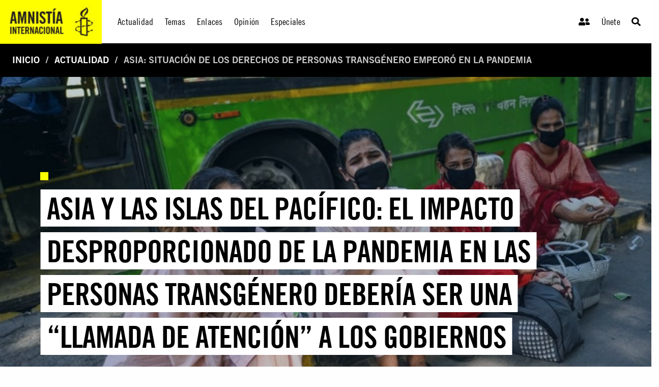

--- FILE ---
content_type: text/html; charset=utf-8
request_url: https://www.amnistia.org/ve/noticias/2022/11/22372/asia-situacion-de-los-derechos-de-personas-transgenero-empeoro-en-la-pandemia
body_size: 12895
content:




<!DOCTYPE html>
<html>
<head>
    <meta charset="utf-8">
    <meta http-equiv="x-ua-compatible" content="ie=edge">
    <meta name="viewport" content="width=device-width, initial-scale=1.0" />
    
    
    <title>Asia: Situaci&#243;n de los derechos de personas transg&#233;nero empeor&#243; en la pandemia | Amnistia Internacional | Venezuela</title>
	<meta name="title" content="Asia: Situaci&#243;n de los derechos de personas transg&#233;nero empeor&#243; en la pandemia"/>	
	<meta name="description" content="Trabajamos por un mundo en el que todas las personas puedan disfrutar de sus derechos humanos. Amnist&#237;a Internacional es un movimiento global integrado por m&#225;s de 8 millones de personas en m&#225;s de 150 pa&#237;ses y territorios, que act&#250;an para poner fin a los abusos contra los derechos humanos."/>
	<meta name="keywords" content=""/>
    <meta property="og:title" content="Asia: Situaci&#243;n de los derechos de personas transg&#233;nero empeor&#243; en la pandemia | Amnistia Internacional | Venezuela" />
	<meta property="og:description" content="Trabajamos por un mundo en el que todas las personas puedan disfrutar de sus derechos humanos. Amnist&#237;a Internacional es un movimiento global integrado por m&#225;s de 8 millones de personas en m&#225;s de 150 pa&#237;ses y territorios, que act&#250;an para poner fin a los abusos contra los derechos humanos." />
	<meta property="og:url" content="https://www.amnistia.org/ve/noticias/2022/11/22372/asia-situacion-de-los-derechos-de-personas-transgenero-empeoro-en-la-pandemia" />
		<meta property="og:type" content="article" />
	<meta name="twitter:card" content="summary_large_image" />
	<meta name="twitter:site" content="@amnistia" />
    <meta name="twitter:title" content="Asia: Situaci&#243;n de los derechos de personas transg&#233;nero empeor&#243; en la pandemia | Amnistia Internacional | Venezuela"/>
	<meta name="twitter:description" content="Trabajamos por un mundo en el que todas las personas puedan disfrutar de sus derechos humanos. Amnist&#237;a Internacional es un movimiento global integrado por m&#225;s de 8 millones de personas en m&#225;s de 150 pa&#237;ses y territorios, que act&#250;an para poner fin a los abusos contra los derechos humanos."/>
	<meta name="twitter:creator" content="@amnistia"/>
	<meta name="twitter:domain" content="https://www.amnistia.org "/>
		<meta property="og:image" content="https://www.amnistia.org/media/10112/asia.jpg?anchor=center&amp;mode=crop&amp;width=1366&amp;height=530&amp;rnd=133129927260000000"/>
		<meta name="twitter:image:src" content="https://www.amnistia.org/media/10112/asia.jpg?anchor=center&amp;mode=crop&amp;width=1366&amp;height=530&amp;rnd=133129927260000000"/>


    <link rel="apple-touch-icon" sizes="180x180" href="/css/images/favicon/apple-touch-icon.png">
    <link rel="icon" type="image/png" href="/css/images/favicon/favicon-32x32.png" sizes="32x32">
    <link rel="icon" type="image/png" href="/css/images/favicon/favicon-16x16.png" sizes="16x16">
    <link rel="manifest" href="/css/images/favicon/manifest.json">
    <link rel="mask-icon" href="/css/images/favicon/safari-pinned-tab.svg" color="#5bbad5">
    <link rel="shortcut icon" href="/css/images/favicon/favicon.ico">
    <meta name="msapplication-TileColor" content="#ffc40d">
    <meta name="msapplication-TileImage" content="/css/images/favicon/mstile-144x144.png">
    <meta name="msapplication-config" content="/css/images/favicon/browserconfig.xml">
    <meta name="theme-color" content="#ffffff">
    <meta property="fb:admins" content="100009154754631">
    <meta property="fb:admins" content="672966046">
    <!--<meta property="fb:app_id" content="1502317013168882">-->

    <link rel="stylesheet" href="https://cdn.jsdelivr.net/npm/foundation-sites@6.6.3/dist/css/foundation.min.css" integrity="sha256-ogmFxjqiTMnZhxCqVmcqTvjfe1Y/ec4WaRj/aQPvn+I=" crossorigin="anonymous">
    <link rel="stylesheet" href="https://cdnjs.cloudflare.com/ajax/libs/font-awesome/5.14.0/css/fontawesome.min.css">
    <link rel="stylesheet" href="https://cdnjs.cloudflare.com/ajax/libs/font-awesome/5.14.0/css/brands.min.css">
    <link rel="stylesheet" href="https://cdnjs.cloudflare.com/ajax/libs/font-awesome/5.14.0/css/solid.min.css">
    <link rel="stylesheet" href="https://cdnjs.cloudflare.com/ajax/libs/font-awesome/5.14.0/css/regular.min.css">
    <link rel="stylesheet" href="https://cdnjs.cloudflare.com/ajax/libs/flexslider/2.7.2/flexslider.min.css">
    <link href="/DependencyHandler.axd?s=[base64]&amp;t=Css&amp;cdv=1064107543" type="text/css" rel="stylesheet"/>
</head>
<body>
    

    <header>
        <div class="title-bar" data-responsive-toggle="responsive-menu" data-hide-for="medium">
            <div class="hide-for-large">
                <span class="title-bar-title">
                    <!--mobile-->
                    <a href="/ve/">
                        <div class="aiven-logo-wrap">
                            <img src="" alt="">
                        </div>
                    </a>

                </span>
            </div>
            <div class="mobile-top-bar">
                <ul class="menu">
                    <li><a href="/ve/"><i class="fas fa-user-friends"></i></a></li>
                    <li><a href="/ve/">Únete</a></li>
                    <li>
                        <a class="search-trigger" type="button" data-toggle="dropdown-search-small"><i class="fas fa-search"></i></a>
                        <div class="dropdown-pane" data-position="bottom" data-alignment="right" id="dropdown-search-small" data-dropdown data-auto-focus="true">
                            <div class="aiven-search-mask">
                                <ul class="menu aiven-buscador">
                                    <li><input type="search" placeholder=""></li>
                                    <li><button type="button" class="button">BUSCAR</button></li>
                                </ul>
                            </div>
                        </div>
                    </li>
                </ul>
            </div>
            <button class="menu-icon align-right" type="button" data-toggle="responsive-menu"></button>

        </div>

        <div class="top-bar" id="responsive-menu">
            <div class="show-for-large">
                <a href="/ve/">
                    <div class="aiven-logo-wrap">
                        <img src="/media/1063/logoaiv-v2.jpg" alt="">
                    </div>
                </a>
            </div>
            <div class="hide-for-large">
                <!--mobile-->
                <a href="/ve/">
                    <div class="aiven-logo-wrap-small">
                        <img src="" alt="">
                    </div>
                </a>
            </div>

            <div class="top-bar-left aiven-nav">
    <ul class="dropdown menu" data-dropdown-menu>
                <li class="aiven-entrada-nav">
                    <a href="/ve/noticias/">Actualidad</a>
                </li>
                <li class="has-submenu aiven-entrada-nav">
                    <a href="/ve/temas/">Temas</a>
                    <ul class="submenu menu aiven-col-3" data-submenu>
                            <li>
                                <a href="/ve/temas/red-de-jovenes/">Red de j&#243;venes</a>
                            </li>
                            <li>
                                <a href="/ve/temas/seguridad-humana/">Seguridad humana</a>
                            </li>
                            <li>
                                <a href="/ve/temas/derechos-sexuales-y-reproductivos/">Derechos sexuales y reproductivos</a>
                            </li>
                            <li>
                                <a href="/ve/temas/defensoras-y-defensores-de-derechos/">Defensoras y defensores de derechos</a>
                            </li>
                            <li>
                                <a href="/ve/temas/personas-refugiadas-y-migrantes/">Personas refugiadas y migrantes</a>
                            </li>
                            <li>
                                <a href="/ve/temas/venezuela/">Venezuela</a>
                            </li>
                            <li>
                                <a href="/ve/temas/libertad-de-expresion/">Libertad de expresi&#243;n</a>
                            </li>
                            <li>
                                <a href="/ve/temas/derechos-de-mujeres-y-ninas/">Derechos de mujeres y ni&#241;as</a>
                            </li>
                            <li>
                                <a href="/ve/temas/lgbti/">LGBTi</a>
                            </li>
                            <li>
                                <a href="/ve/temas/derechos-sociales-economicos-y-culturales/">Derechos sociales, econ&#243;micos y culturales</a>
                            </li>
                            <li>
                                <a href="/ve/temas/justicia-internacional/">Justicia internacional</a>
                            </li>
                            <li>
                                <a href="/ve/temas/derechos-de-pueblos-indigenas/">Derechos de pueblos ind&#237;genas</a>
                            </li>
                            <li>
                                <a href="/ve/temas/parar-la-tortura/">Parar la tortura</a>
                            </li>
                            <li>
                                <a href="/ve/temas/derecho-al-agua/">Derecho al agua</a>
                            </li>
                            <li>
                                <a href="/ve/temas/edh/">Educaci&#243;n en Derechos Humanos</a>
                            </li>
                            <li>
                                <a href="/ve/temas/derechos-civiles-y-politicos/">Derechos civiles y pol&#237;ticos</a>
                            </li>
                    </ul>
                </li>
                <li class="aiven-entrada-nav">
                    <a href="/ve/enlaces/">Enlaces</a>
                </li>
                <li class="aiven-entrada-nav">
                    <a href="/ve/blog/">Opini&#243;n</a>
                </li>
                <li class="has-submenu aiven-entrada-nav">
                    <a href="/ve/especiales/">Especiales</a>
                    <ul class="submenu menu aiven-col-3" data-submenu>
                            <li>
                                <a href="/ve/especiales/salida-de-emergencia/publicaciones">Publicaciones</a>
                            </li>
                            <li>
                                <a href="https://seguridadciudadana.amnistia.info/">Seguridad ciudadana</a>
                            </li>
                    </ul>
                </li>
    </ul>
</div>


<div class="top-bar-right">
    <ul class="menu aiven-nav-right">
            <li class="aiven-entrada-nav"><a href="/ve/privado/colaboradores/inicio/"><i class="fas fa-user-friends"></i></a></li>
            <li class="aiven-entrada-nav"><a href="/ve/privado/registro/">&#218;nete</a></li>
            <li class="aiven-entrada-nav">
                <a class="search-trigger" type="button" data-toggle="dropdown-search-medium"><i class="fas fa-search"></i></a>
                <div class="dropdown-pane" data-position="bottom" data-alignment="right" id="dropdown-search-medium" data-dropdown data-auto-focus="true">
                    <div class="aiven-search-mask">
                        <ul class="menu aiven-buscador">
                            <li><input type="search" placeholder=""></li>
                            <li><button type="button" class="button">BUSCAR</button></li>
                        </ul>
                    </div>
                </div>
            </li>
        </ul>
</div>


        </div>

    </header>
    

    <main>

        





        <nav class="aiven-bread-nav" aria-label="You are here:" role="navigation">
    <ul class="breadcrumbs">
                <li><a href="/ve/">Inicio</a></li>
                <li><a href="/ve/noticias/">Actualidad</a></li>
        <li class="disabled">Asia: Situaci&#243;n de los derechos de personas transg&#233;nero empeor&#243; en la pandemia</li>
    </ul>
</nav>
    


<section class="aiven-home-actualidad">
    
    
    

    
<section class="aiven-articulo">
    <div class="grid-container fluid aiven-px0 ">
        <div class="grid-x grid-margin-x">

            <div class="cell grid-x aiven-cell-imgbck-dos aiven-img-ratio" style="background: url('/media/10112/asia.jpg?anchor=center&amp;mode=crop&amp;width=1366&amp;height=530&amp;rnd=133129927260000000')">
                <div class="aiven-content-wrapper-4">
                    <div class="aiven-content-label-2">
                        <h6><span></span></h6>
                    </div>
                    <h2 class="aiven-slider--tit"><a href=""><span class="aiven-slider--etiqueta">Asia y las islas del Pac&#237;fico: El impacto desproporcionado de la pandemia en las personas transg&#233;nero deber&#237;a ser una “llamada de atenci&#243;n” a los gobiernos</span></a></h2>
                </div>
            </div>

        </div>
    </div>

    <div class="grid-container">
        <div class="grid-x grid-margin-x aiven-mt-3">

            <div class="medium-7 large-8  cell">
                <div class="grix-x grid-margin-x">
                    <div class="cell small-12 medium-6 text-center aiven-card aiven-mb-3">

                        <div class="aiven-article-wrap">

                            <h5><span class="aiven-date-pub">Martes, 15 de noviembre, 2022</span></h5>
                            <div class="aiven-share-2">

                                <a id="fb-share-btn" class=""
                                   target="_blank" href="javascript:void(0)" data-href="https://www.amnistia.org/ve/noticias/2022/11/22372/asia-situacion-de-los-derechos-de-personas-transgenero-empeoro-en-la-pandemia"
                                   onclick="shareOnFacebook()" alt="Asia: Situaci&#243;n de los derechos de personas transg&#233;nero empeor&#243; en la pandemia"
                                   title="Asia: Situaci&#243;n de los derechos de personas transg&#233;nero empeor&#243; en la pandemia" aria-label="Asia: Situaci&#243;n de los derechos de personas transg&#233;nero empeor&#243; en la pandemia">
                                    <!--aquí iría el ícono que dice el diseñador-->
                                    <span class="aiven-icon aiven-fcbook"><i class="fab fa-facebook-f"></i></span>
                                </a>


                                <a id="twitter-share-btn" class=""
                                   target="_blank" href="https://twitter.com/intent/tweet?text=Asia: Situaci&#243;n de los derechos de personas transg&#233;nero empeor&#243; en la pandemia&amp;url=https://www.amnistia.org/ve/noticias/2022/11/22372/asia-situacion-de-los-derechos-de-personas-transgenero-empeoro-en-la-pandemia" data-href="javascript:void(0)" onclick="" alt="Asia: Situaci&#243;n de los derechos de personas transg&#233;nero empeor&#243; en la pandemia" title="Asia: Situaci&#243;n de los derechos de personas transg&#233;nero empeor&#243; en la pandemia"
                                   aria-label="Asia: Situaci&#243;n de los derechos de personas transg&#233;nero empeor&#243; en la pandemia">
                                    <!--aquí iría el ícono que dice el diseñador-->
                                    <span class="aiven-icon aiven-twitter"><i class="fab fa-twitter"></i></span>
                                </a>

                                <!--
								<a href="mailto:?subject=Asia: Situaci&#243;n de los derechos de personas transg&#233;nero empeor&#243; en la pandemia&amp;body=Este contenido de Amnist&#237;a Internacional podr&#237;a interesarte: https://www.amnistia.org/ve/noticias/2022/11/22372/asia-situacion-de-los-derechos-de-personas-transgenero-empeoro-en-la-pandemia" title="Share by Email" 
                                   class="" target="_blank"><span class="aiven-icon aiven-mail"><i class="far fa-envelope-open"></i></span></a>
								-->
                            </div>
                            <div class="aiven-body-txt aiven-mt-2">
                                <p><p>Amnist&iacute;a Internacional ha documentado la discriminaci&oacute;n, la violencia y la marginaci&oacute;n sufridas por las personas transg&eacute;nero en 15 pa&iacute;ses: Bangladesh, China continental, Corea del Sur, Filipinas, India, Indonesia, Jap&oacute;n, Malasia, Pakist&aacute;n, Singapur, Sri Lanka, Tailandia, Taiw&aacute;n, Tonga y Vietnam</p></p>
                            </div>
                            <hr>
                            <div class="aiven-body-txt aiven-mt-2">
                                <p><p>&ldquo;La deplorable situaci&oacute;n de los derechos de las personas transg&eacute;nero a la atenci&oacute;n de la salud, la vivienda y el empleo en Asia y Ocean&iacute;a empeor&oacute; en los momentos m&aacute;s dif&iacute;ciles de la pandemia de COVID-19&rdquo;, ha declarado hoy Amnist&iacute;a Internacional. La organizaci&oacute;n pide a los gobiernos de la regi&oacute;n &mdash;y de todo el mundo&mdash; que garanticen que han aprendido la lecci&oacute;n para que no se deje atr&aacute;s a las personas transg&eacute;nero en emergencias sanitarias y desastres naturales futuros.</p>
<p>En su informe<em>&nbsp;<a href="https://www.amnesty.org/en/documents/asa01/6197/2022/en/">&ldquo;Con pandemia o sin ella, tenemos derecho a vivir&rdquo;</a>,</em>&nbsp;Amnist&iacute;a Internacional ha documentado la discriminaci&oacute;n, la violencia y la marginaci&oacute;n sufridas por las personas transg&eacute;nero en 15 pa&iacute;ses: Bangladesh, China continental, Corea del Sur, Filipinas, India, Indonesia, Jap&oacute;n, Malasia, Pakist&aacute;n, Singapur, Sri Lanka, Tailandia, Taiw&aacute;n, Tonga y Vietnam. En &eacute;l, revela que las personas transg&eacute;nero sufrieron de manera desproporcionada bajo las restricciones impuestas para frenar la propagaci&oacute;n del virus, al tiempo que se las exclu&iacute;a de recibir la asistencia gubernamental para ayudar a la poblaci&oacute;n a lidiar con las consecuencias de la pandemia.</p>
<blockquote>
<p>La pandemia y las respuestas de los gobiernos a ella han dejado al descubierto los numerosos obst&aacute;culos que las personas transg&eacute;nero y de g&eacute;nero diverso deben afrontar a diario en Asia y Ocean&iacute;a para cubrir sus necesidades b&aacute;sicas.</p>
<cite>Por Nadia Rahman, investigadora y asesora de pol&iacute;tica del equipo de G&eacute;nero, Sexualidad e Identidad de Amnist&iacute;a Internacional.</cite></blockquote>
<p>&ldquo;La pandemia deber&iacute;a ser una llamada de atenci&oacute;n a los gobiernos para que creen econom&iacute;as y sociedades m&aacute;s inclusivas y sostenibles para las personas trans y de g&eacute;nero diverso, sobre todo frente a las futuras crisis sanitarias y clim&aacute;ticas. El primer paso es garantizar que las personas puedan cambiar f&aacute;cil y r&aacute;pidamente su nombre y g&eacute;nero legales en los documentos de identidad oficiales, lo que es crucial para que accedan a su derecho a servicios b&aacute;sicos cotidianamente.&rdquo;</p>
<p>Como los confinamientos se decretaron en los momentos m&aacute;s dif&iacute;ciles de la pandemia, las personas transg&eacute;nero afrontaron numerosas dificultades, como p&eacute;rdida de ingresos, inseguridad alimentaria, falta de acceso a una vivienda segura, problemas para acceder a tratamientos de afirmaci&oacute;n de g&eacute;nero, aumento de la violencia intrafamiliar y ausencia notable del apoyo de protecciones sociales. Todo ello forma parte de problemas sist&eacute;micos que los Estados de la regi&oacute;n deben abordar urgentemente para cumplir con sus obligaciones de derechos humanos.</p>
<p><strong>&lsquo;Sin dinero y con hambre&rsquo;</strong></p>
<p>La discriminaci&oacute;n y el estigma dan lugar a que la inmensa mayor&iacute;a de las personas transg&eacute;nero de la regi&oacute;n trabajen en el sector informal sin ninguna estabilidad o protecci&oacute;n laboral, ni prestaciones sociales. Por ejemplo, en Filipinas, Corea del Sur y Vietnam, las mujeres trans contaron a Amnist&iacute;a Internacional que actuar en locales de entretenimiento, trabajar en el sector hostelero, dedicarse al trabajo sexual y participar en concursos de belleza eran a menudo las &uacute;nicas v&iacute;as que ten&iacute;an para poder ganarse la vida.</p>
<p>En Bangladesh, India y Pakist&aacute;n, muchas mujeres transg&eacute;nero ganan dinero desempe&ntilde;ando funciones ceremoniales en bodas y nacimientos, como trabajadoras sexuales o mendigando en las calles. Cuando se impusieron los confinamientos, muchas de ellas perdieron su &uacute;nica fuente de ingresos.</p>
<p>Una mujer trans de Bangladesh cont&oacute; a Amnist&iacute;a Internacional: &ldquo;Ninguna empresa ordinaria nos contrata. Se nos considera &lsquo;malditas&rsquo; y &lsquo;tab&uacute;&rsquo;. No hay datos gubernamentales sobre las personas trans. ONG y personas que ejercen el activismo hablaron con aproximadamente 1.500 mujeres trans [durante la pandemia de COVID-19] y [casi todas] nos dijeron que estaban viviendo en unas condiciones miserables, sin dinero y con hambre&rdquo;.</p>
<p><strong>Obst&aacute;culos para acceder a atenci&oacute;n m&eacute;dica</strong></p>
<p>Personas transg&eacute;nero de Asia y Ocean&iacute;a denunciaron que de manera habitual son objeto de faltas de respeto, ausencia de intimidad y confidencialidad y que, en muchos casos, se les niegan totalmente los cuidados cuando buscan atenci&oacute;n m&eacute;dica.</p>
<p>Tambi&eacute;n hay falta de profesionales de la salud con formaci&oacute;n en atenci&oacute;n sanitaria espec&iacute;fica para las personas trans, como la regulaci&oacute;n de hormonas y otros tratamientos de afirmaci&oacute;n de g&eacute;nero. Como consecuencia de ello, muchas personas transg&eacute;nero acuden a Internet o a vendedores del mercado negro para informarse sobre medicamentos y sus efectos secundarios.</p>
<p>Acceder a hormonas fue incluso m&aacute;s dif&iacute;cil para las personas trans durante la pandemia; muchas de ellas sostienen que la interrupci&oacute;n de sus tratamientos de afirmaci&oacute;n de g&eacute;nero les causaron s&iacute;ntomas de ansiedad y depresi&oacute;n.</p>
<p>&ldquo;La principal dificultad que han afrontado los hombres trans es hacerse con medicamentos de hormonas. Cuando sus reservas de hormonas se agotaron, no pudieron ir al hospital a conseguir medicamentos debido a los toques de queda. En ocasiones tampoco pudieron completar el proceso para que se les reconociera oficialmente su g&eacute;nero porque las cl&iacute;nicas estaban cerradas y las operaciones quir&uacute;rgicas se hab&iacute;an aplazado&rdquo;, seg&uacute;n cont&oacute; a Amnist&iacute;a Internacional un hombre trans de Sri Lanka.</p>
<p><strong>Humillaci&oacute;n y abusos contra las personas trans</strong></p>
<p>El informe mostr&oacute; c&oacute;mo en Asia la mayor&iacute;a de las personas transg&eacute;nero no pueden obtener documentos de identidad que reflejen su identidad de g&eacute;nero, lo que no s&oacute;lo les dificult&oacute; acceder a los paquetes de ayuda y a las vacunas contra la COVID-19, sino que adem&aacute;s supone un importante obst&aacute;culo en sus vidas cotidianas.</p>
<p>&ldquo;Dijeron que el virus era el gran igualador, pero, de hecho, el virus y la respuesta a &eacute;l han exacerbado enormemente desigualdades existentes. Se pas&oacute; de unos sistemas que ya eran poco accesibles a que resultara pr&aacute;cticamente imposible para las personas trans acceder a ellos&rdquo;, cont&oacute; a Amnist&iacute;a Internacional na activista trans de Filipinas.</p>
<p>El hecho de no poder mostrar un documento de identidad que reflejara su expresi&oacute;n de g&eacute;nero tambi&eacute;n expuso a las personas trans a mayor hostigamiento, abusos y violencia.</p>
<p>&ldquo;Las mujeres trans eran arrestadas por salir a la calle durante los toques de queda. A la mayor&iacute;a de las personas cisg&eacute;nero s&oacute;lo se les imponen multas, mientras que las mujeres trans son humilladas por los agentes. Incluso hay denuncias de que a mujeres trans se les orden&oacute; quitarse la peluca y/o la ropa y mostrar sus documentos de identidad. Los funcionarios encargados de hacer cumplir la ley a menudo cometen excesos contra las comunidades trans al aplicar estas pol&iacute;ticas&rdquo;, declar&oacute; un activista trans de Filipinas.</p>
<p>Adem&aacute;s de lidiar con la crisis de la COVID-19, las personas trans vivieron lo que se calific&oacute; como &ldquo;el a&ntilde;o m&aacute;s letal del que se tiene constancia&rdquo;, en el que, seg&uacute;n informes, en todo el mundo perdieron la vida 375 personas trans y de g&eacute;nero diverso entre el 1 de octubre de 2020 y el 30 de septiembre de 2021, 44 de ellas en Asia. Entre el 1 de octubre de 2021 y el 30 de septiembre de 2022 se registraron en todo el mundo 327 muertes de personas trans y de g&eacute;nero diverso, 40 de ellas en Asia. Las cifras reales de ambos a&ntilde;os son probablemente muchos m&aacute;s elevadas debido a la ausencia de informes adecuados a nivel nacional. Esta estremecedora violencia est&aacute; arraigada en la marginaci&oacute;n que sufren desde hace mucho, y eso se refleja en la violaci&oacute;n de sus derechos humanos.</p>
<p>&ldquo;La historia culturalmente rica de las personas trans y de g&eacute;nero diverso en muchos pa&iacute;ses de Asia y Ocean&iacute;a, y en todo el mundo, se ha visto ensombrecida por la discriminaci&oacute;n estructural, la violencia y la estigmatizaci&oacute;n. Los gobiernos no deben dar la espalda a su sufrimiento, deben abordar las condiciones y las desigualdades estructurales que afectan a la vida cotidiana, las opciones y las oportunidades de las personas trans, ya que, si no se cambian, seguir&aacute;n dej&aacute;ndolas en una situaci&oacute;n de especial vulnerabilidad en las futuras crisis&rdquo;, ha manifestado Nadia Rahman.</p></p>
                            </div>
                        </div>
                    </div>



                </div>
            </div>


            <div class="cell auto">





                        <div class="large-12 cell aiven-mb-1  aiven-mt-2">
                            <div class="grid-x grid-margin-x">
                                <div class="cell aiven-mb-1">
                                    <div class="aiven-sidebar-tit">
                                        <h2>Contenido Relacionado</h2>
                                    </div>
                                </div>

                                            <div class="cell">
                                                <div class="aiven-content-wrap aiven-mt-0 aiven-mb-2 ">
                                                    <div class="aiven-content-label-2">
                                                        <h6><span></span></h6>
                                                    </div>
                                                    <h4 class="aiven-mb-0"> <a href="https://www.amnistia.org/ve/noticias/2025/06/28931/pakistan-end-cyclical-harassment-of-minority-ahmadiyya-community">Pakistan: End cyclical harassment of minority Ahmadiyya community</a> </h4>
                                                    <h5><span class="aiven-date-pub">Domingo, 08 de junio, 2025</span></h5>
                                                </div>
                                            </div>
                                            <div class="cell">
                                                <div class="aiven-content-wrap aiven-mt-0 aiven-mb-2 ">
                                                    <div class="aiven-content-label-2">
                                                        <h6><span></span></h6>
                                                    </div>
                                                    <h4 class="aiven-mb-0"> <a href="https://www.amnistia.org/ve/noticias/2025/05/28819/india-pakistan-urgent-need-to-protect-civilians-amidst-escalating-hostilities">India/Pakistan: Urgent need to protect civilians amidst escalating hostilities</a> </h4>
                                                    <h5><span class="aiven-date-pub">Lunes, 19 de mayo, 2025</span></h5>
                                                </div>
                                            </div>
                                            <div class="cell">
                                                <div class="aiven-content-wrap aiven-mt-0 aiven-mb-2 ">
                                                    <div class="aiven-content-label-2">
                                                        <h6><span></span></h6>
                                                    </div>
                                                    <h4 class="aiven-mb-0"> <a href="https://www.amnistia.org/ve/noticias/2025/05/28727/turkiye-ban-on-may-day-celebrations-in-istanbul-s-taksim-square-must-be-lifted">T&#252;rkiye: Ban on May Day celebrations in Istanbul’s Taksim Square must be lifted</a> </h4>
                                                    <h5><span class="aiven-date-pub">Viernes, 02 de mayo, 2025</span></h5>
                                                </div>
                                            </div>
                                            <div class="cell">
                                                <div class="aiven-content-wrap aiven-mt-0 aiven-mb-2 ">
                                                    <div class="aiven-content-label-2">
                                                        <h6><span></span></h6>
                                                    </div>
                                                    <h4 class="aiven-mb-0"> <a href="https://www.amnistia.org/ve/noticias/2025/04/28617/apertura-de-nueva-oficina-extraterritorial-de-amnistia-internacional-hong-kong">Apertura de nueva oficina extraterritorial de Amnist&#237;a Internacional Hong Kong</a> </h4>
                                                    <h5><span class="aiven-date-pub">Martes, 15 de abril, 2025</span></h5>
                                                </div>
                                            </div>
                                            <div class="cell">
                                                <div class="aiven-content-wrap aiven-mt-0 aiven-mb-2 ">
                                                    <div class="aiven-content-label-2">
                                                        <h6><span></span></h6>
                                                    </div>
                                                    <h4 class="aiven-mb-0"> <a href="https://www.amnistia.org/ve/noticias/2025/04/28550/thailand-must-end-malicious-smear-campaigns-and-cyberattacks-on-civil-society">Thailand: Must end malicious smear campaigns and cyberattacks on civil society</a> </h4>
                                                    <h5><span class="aiven-date-pub">Lunes, 07 de abril, 2025</span></h5>
                                                </div>
                                            </div>
                            </div>
                        </div>


            </div>



        </div>
    </div>

</section>



</section>



    </main>
    
    <footer>

        


    <div class="umb-grid">
			<div class="row column expanded footer white-on-black">
    <div >
        <div class="aiven-footer grid-x grid-margin-x">
            <div class="cell small-6 large-3">
                <div >
                            
    
<div class="cell small-6 large-3">
<div class="aiven-footer-wrap">
<h4>Conócenos</h4>
<ul class="menu vertical">
<li><a data-id="1391" href="/ve/que-hacemos/" title="Qué hacemos">Qué hacemos</a></li>
<li><a data-id="1392" href="/ve/quienes-somos/" title="Quiénes somos">Quiénes somos</a></li>
<li><a data-id="1397" href="/ve/politica-privacidad/" title="Política de privacidad">Política de privacidad</a></li>
</ul>
<br />
<ul class="menu vertical">
<li><a data-id="1272" href="/ve/privado/colaboradores/inicio/" title="Inicio">Inicio De Sesión</a></li>
<li><a data-id="1266" href="/ve/privado/registro/" title="Registro">Únete</a></li>
</ul>
</div>
</div>


                </div>
            </div>            <div class="cell small-6 large-3">
                <div >
                            
    
<div class="cell small-6 large-3">
<div class="aiven-footer-wrap">
<h4>Infórmate</h4>
<ul class="menu vertical">
<li><a data-id="1265" href="/ve/noticias/" title="Noticias">Actualidad </a></li>
<li><a data-id="1269" href="/ve/blog/" title="Blog">Opinión</a></li>
<li><a data-id="1264" href="/ve/enlaces/" title="Enlaces">Enlaces</a></li>
<li>ESPECIALES
<ul class="menu vertical">
<li><a data-id="5754" href="/ve/especiales/publicaciones/" title="Salida de emergencia">Salida de emergencia</a></li>
<li><a href="https://seguridadciudadana.amnistia.info/" target="_blank" title="Seguridad ciudadana">Seguridad ciudadana</a></li>
</ul>
</li>
</ul>
</div>
</div>


                </div>
            </div>            <div class="cell small-6 large-3">
                <div >
                            
    
<div class="cell small-12 large-6">
<div class="aiven-footer-wrap">
<h4>Contáctanos</h4>
<!--div class="social-links"><a href="#"><span></span></a> <a href="#"><span></span></a> <a href="#"><span></span></a> <a href="#"><span></span></a></div-->
<div class="textwidget">
<p><strong>Regional - Américas</strong><br />Calle Luz Saviñón 519, Colonia del Valle Benito Juárez, 03100. Ciudad de México, México<br /><br /> <strong>Global</strong><br />1 Easton Street, London WC1X 0DW. Reino Unido.</p>
<p><a href="https://www.facebook.com/amnistia.org" target="_blank" title="Facebook"><img id="_mcenew" src="/media/1002/facebook.png" alt="Facebook" rel="1141" data-id="1141" /></a>  <a href="https://twitter.com/amnistia?lang=es" target="_blank" title="Twitter"><img id="_mcenew" src="/media/1004/twitter.png" alt="Twitter" rel="1143" data-id="1143" /> </a>  <a href="http://instagram.com/amnistia" target="_blank" title="Instagram"><img id="__mcenew" src="/media/1003/instagram.png" alt="Instagram" rel="1142" data-id="1142" /> </a>  <a href="https://www.youtube.com/user/AIVenezuela" target="_blank" title="Youtube"><img id="__mcenew" src="/media/1005/youtube.png" alt="Youtube" rel="1144" data-id="1144" /> </a></p>
</div>
</div>
</div>


                </div>
            </div>        </div>
    </div>
			</div>
    </div>
            <div class="cell small-12 large-12 footer-copyright">
                <p>© 2021 Amnistía Internacional Venezuela</p>
            </div>





    </footer>

    

    <script src="https://code.jquery.com/jquery-3.5.1.js" integrity="sha256-QWo7LDvxbWT2tbbQ97B53yJnYU3WhH/C8ycbRAkjPDc=" crossorigin="anonymous"></script>
    <script defer src="https://cdnjs.cloudflare.com/ajax/libs/font-awesome/5.14.0/js/fontawesome.min.js"></script>
    <script defer src="https://cdnjs.cloudflare.com/ajax/libs/font-awesome/5.14.0/js/brands.min.js"></script>
    <script defer src="https://cdnjs.cloudflare.com/ajax/libs/font-awesome/5.14.0/js/solid.min.js"></script>
    <script src="https://cdn.jsdelivr.net/npm/foundation-sites@6.6.3/dist/js/foundation.min.js" integrity="sha256-pRF3zifJRA9jXGv++b06qwtSqX1byFQOLjqa2PTEb2o=" crossorigin="anonymous"></script>
    <script src="https://cdnjs.cloudflare.com/ajax/libs/flexslider/2.7.2/jquery.flexslider.min.js" integrity="sha512-DMVsZXgX4yFXz69Stig0g783PuBnl245OQV2qj5gSHTVUAuSeqRolBbaqiungKghnEPYee081WTTN6WA4BPYww==" crossorigin="anonymous"></script>

    <script src="/DependencyHandler.axd?s=L3VtYnJhY29fY2xpZW50L0FwcGxpY2F0aW9uL0pRdWVyeS9qcXVlcnkudmFsaWRhdGUubWluLmpzOy91bWJyYWNvX2NsaWVudC9BcHBsaWNhdGlvbi9KUXVlcnkvanF1ZXJ5LnZhbGlkYXRlLnVub2J0cnVzaXZlLm1pbi5qczs&amp;t=Javascript&amp;cdv=1064107543" type="text/javascript"></script>
    
    
    <script>
        function shareOnFacebook() {
            var opts = windowWidth();
            var urlToShare = $("#fb-share-btn").attr("data-href");

            window.open('https://www.facebook.com/sharer/sharer.php?u=' + urlToShare,
                'facebook-share-dialog', opts);
        }

        function windowWidth() {
            var width = 575
                , height = 400
                , left = ($(window).width() - width) / 2
                , top = ($(window).height() - height) / 2
                , url = location.href
                , opts = 'status=1' + ',width=' + width + ',height=' + height + ',top=' + top + ',left=' + left;
            return opts;
        }

    </script>


    
    <script type="text/javascript">
        $(document).foundation();



        //SOLO PARA EL HOME, REVISAR.
        $(function () {
            $('.flexslider').flexslider({
                animation: "slide",
                slideshow: false,
                touch: true,
                start: function (slider) {
                    $('.flexslider').resize();
                }
            });
        });

        $(".aiven-search-mask").on("click", function () {
            var parent = $(this);
            var $boton = parent.find("li button.button");
            if ($(event.target).is($boton)) {
                var box = parent.find("input");
                var query = box.val();
                query = encodeURIComponent(query);
                if (query != "") {
                    var baseUrl = window.location.protocol + "//" + window.location.host + "/ve/resultados";
                    var newHref = replaceParam("query", query, baseUrl);
                    window.location.href = newHref;
                }
            }
        });

        function replaceParam(_label, _value, _urlBase) {
            var sections = window.location.href.split("?");
            var newHref = "";
            if (_urlBase !== undefined && _urlBase != "") {
                newHref = _urlBase;
            }
            else {
                newHref = sections[0];
            }
            if (sections.length > 1) {
                var params = sections[1].split("&");
                if (params.length > 0) newHref += "?";

                var hasBeenSetup = false;
                for (var i = 0; i < params.length; i++) {
                    var kvp = params[i].split("=");
                    var value = kvp[1];
                    if (!hasBeenSetup && kvp[0] == _label) {
                        value = _value;
                        hasBeenSetup = true;
                    }
                    else if (kvp[0] == "page") {
                        value = 1;
                    }
                    //if (_value != "") {
                    newHref += kvp[0] + "=" + value;
                    if (i < params.length - 1) newHref += "&";
                    //}
                }
                if (!hasBeenSetup) {
                    newHref += "&" + _label + "=" + _value;
                }
            }
            else {
                if (value != "") {
                    newHref += "?" + _label + "=" + _value;
                }
            }

            return newHref;
        }
    </script>

    

    <script>
        (function (i, s, o, g, r, a, m) {
            i['GoogleAnalyticsObject'] = r; i[r] = i[r] || function () {
                (i[r].q = i[r].q || []).push(arguments)
            }, i[r].l = 1 * new Date(); a = s.createElement(o),
                m = s.getElementsByTagName(o)[0]; a.async = 1; a.src = g; m.parentNode.insertBefore(a, m)
        })(window, document, 'script', 'https://www.google-analytics.com/analytics.js', 'ga');

        ga('create', 'UA-75287658-5', 'auto');
        ga('send', 'pageview');

    </script>
</body>
</html>
